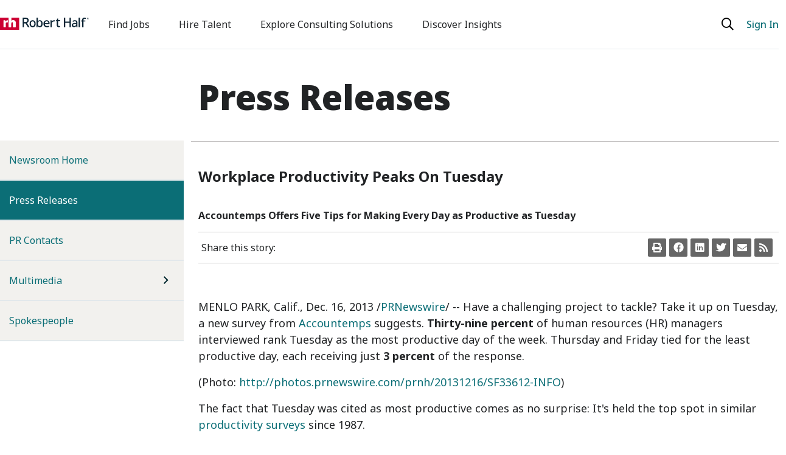

--- FILE ---
content_type: text/html; charset=UTF-8
request_url: https://press.roberthalf.com/2013-12-16-Workplace-Productivity-Peaks-On-Tuesday
body_size: 9393
content:
<!doctype html>
<html lang="en-US">
	<head>
<!-- begin spin_special_output(head_start) -->
<script type="text/javascript" src="js/jquery.js" wd_script_id="jquery.js" nonce="Zjg1ODdjNmQ4NTY0N2I3OTRkMTg3MTczZGVhMDJjOWE3MWFiMzYxYQ=="></script>
<style type="text/css" wd_script_id="featureboxes_style" nonce="Zjg1ODdjNmQ4NTY0N2I3OTRkMTg3MTczZGVhMDJjOWE3MWFiMzYxYQ==">
		.wd_featurebox_icon {
			display: inline;
		}
		.wd_featurebox_icon img {
			vertical-align: middle;
		}
		div.wd_featurebox_group div.wd_tabs_wrapper {
			border: none;
			border-bottom: 1px solid #E1E1E1;
			padding: 0 0 5px 0;
		}
		div.wd_featurebox_group div.wd_featurebox {
			border: none;
			padding: 8px 0 0 0;
		}
		div.wd_featurebox_group li.wd_tab {
			float: none;
			color: #666666;
		}
		div.wd_featurebox_group li.wd_tab-active {
			border: none;
			background-color: transparent;
			color: #000000;
			font-weight: bold;
		}
		div.wd_featurebox_group li.wd_tab-inactive {
			cursor: auto;
		}
	</style>
<script type="text/javascript" wd_script_id="view_printable_script" nonce="Zjg1ODdjNmQ4NTY0N2I3OTRkMTg3MTczZGVhMDJjOWE3MWFiMzYxYQ==">
	function view_printable() {
		var loc = window.location;
		var sep = (loc.search == "") ? "?" : "&";
		var url = loc.protocol+"//"+loc.host+loc.pathname+loc.search+sep+"printable"+loc.hash;
		window.open(url, "_blank", "");
	}
</script>
<link href="thirdparty/font-awesome/css/font-awesome.min.css" type="text/css" rel="stylesheet" wd_script_id="font-awesome.min.css">
<style type="text/css" wd_script_id="toolbar_style" nonce="Zjg1ODdjNmQ4NTY0N2I3OTRkMTg3MTczZGVhMDJjOWE3MWFiMzYxYQ==">
			div.wd_toolbar {
				border-top: 1px solid #cccccc;
				border-bottom: 1px solid #cccccc;
				margin: 15px 0px 15px 0px;
				padding: 5px;
				line-height: 1;
			}
			div.wd_toolbar-page {
				clear: both;
			}
			div.wd_toolbar ul.wd_tools {
				display: inline-block;
				width: 100%;
				margin: 0;
				padding: 5px 0;
			}
			div.wd_toolbar ul.wd_tools li.wd_tool {
				display: block;
				list-style-type: none;
				margin-right: 5px;
				padding: 0;
				float: right;
			}
			span.wd_tool_icon > a:link,
			span.wd_tool_icon > a:visited {
				border-radius: 2px;
				display: inline-block;
				width: 30px;
				height: 30px;
				box-sizing: border-box;
				margin: 0;
				padding: 7px;
				font-size: 16px;
				line-height: 1;
				text-align: center;
				color: #ffffff;
				background-color: #767676;
			} 
			span.wd_tool_icon > a:hover {
				color: #ffffff;
				background-color: #666666;
				text-decoration: none;
			}
			div.wd_toolbar ul.wd_tools li.wd_tool-addthis {
				float: left;
			}
		</style>
<script type="text/javascript" src="js/jquery-webdriver.js" wd_script_id="jquery-webdriver.js" nonce="Zjg1ODdjNmQ4NTY0N2I3OTRkMTg3MTczZGVhMDJjOWE3MWFiMzYxYQ=="></script>
<script type="text/javascript" src="js/webdriver.js" wd_script_id="webdriver.js" nonce="Zjg1ODdjNmQ4NTY0N2I3OTRkMTg3MTczZGVhMDJjOWE3MWFiMzYxYQ=="></script>
<script type="text/javascript" src="js/wd_resize.js" wd_script_id="wd_resize.js" nonce="Zjg1ODdjNmQ4NTY0N2I3OTRkMTg3MTczZGVhMDJjOWE3MWFiMzYxYQ=="></script>
<script type="text/javascript" wd_script_id="format_news_script" nonce="Zjg1ODdjNmQ4NTY0N2I3OTRkMTg3MTczZGVhMDJjOWE3MWFiMzYxYQ==">
(function($) {
	webDriver.formatNews = function() {
		var $news = $(this);
		var print_url = $news.attr("wd_print_url");
		$news.find("table").each(function() {
			var $table = $(this);
			var $parent = $table.parent();
			if ($parent.innerWidth() < $table.outerWidth()) {
				if ($parent.hasClass("wd_news_table")) {
					$parent.find(".fullscreen-button").show();
				} else {
					var $btn = $("<button>View News Release Full Screen</button>")
						.addClass("fullscreen-button")
						.on("click", function() {
							if (print_url)
								window.open(print_url, "_blank", "");
							else
								view_printable();
						})
					;

					var $div = $("<div></div>)")
						.addClass("wd_news_table")
						.css("overflow-x", "auto")
						.append($btn)
					;

					$table.replaceWith($div);
					$div.append($table);
				}
			} else {
				if ($parent.hasClass("wd_news_table"))
					$parent.find(".fullscreen-button").hide();
			}
		});
	}
})(webDriver.jQuery);
</script>
<style type="text/css" wd_script_id="template detail:page:487 style" nonce="Zjg1ODdjNmQ4NTY0N2I3OTRkMTg3MTczZGVhMDJjOWE3MWFiMzYxYQ==">.wd_title {
	font-size: 1.3em;
	font-weight: bold;
}
.wd_subtitle {
	font-weight: bold;
}
table.wd_extimagetable {
	border-style: none; 
	border-spacing:0px;
	clear: right; 
	float: right; 
}
td.wd_extimagecell {
	text-align: right; 
	margin: 0px 0px 5px 5px;
	padding:0px;
}
td.wd_extimagecell img {
	padding-left:10px;
	padding-bottom:10px;
	border-style: none; 
}
blockquote.wd_pullquote {
	font-style: italic;
	width:200px;
	margin:0 0 20px 20px;
	line-height: 1.8em;
	float: right;
	clear: right;
}
blockquote.wd_pullquote:before {
	content: "“ ";
	font-size: xx-large;
}
blockquote.wd_pullquote:after {
	content: " ”";
	font-size: xx-large;
	float: right;
}
.fullscreen-button {
	border: 1px solid #d1d1d1;
	background: #e3e3e3 url(images/webdriver/view_full_screen_button_background.png) no-repeat;
	padding: 3px 3px 3px 30px;
	margin: 5px 0px 5px 0px;
	color: #727272;
	width: 220px;
	-moz-border-radius: 3px;
	border-radius: 3px;
	cursor: pointer;
}
.wd_contact {
	margin: 1em 0;
}
.wd_release_data {
	margin: 1em 0;
}
span.xn-person {
	padding-left: 3px;
}
.wd_caption {
	text-align: center;
	font-size: 0.72em;
	font-style: italic;
	margin: 1em 0 0 0;
}
</style>

<!-- end spin_special_output(head_start) -->

		<meta charset="utf-8">
		<meta name="viewport" content="width=device-width, initial-scale=1">
		<title>Workplace Productivity Peaks On Tuesday - Dec 16, 2013</title>
		
 <meta name="keywords" content="" />
 <meta name="description" content="Visit the Robert Half Media Room for the latest news and press releases from Robert Half in the United States." />
 <meta name="twitter:card" content="summary" />
 <meta name="twitter:title" content="Workplace Productivity Peaks On Tuesday" />
 <meta property="og:url" content="https://press.roberthalf.com/2013-12-16-Workplace-Productivity-Peaks-On-Tuesday" />
 <meta property="og:title" content="Workplace Productivity Peaks On Tuesday" />
 <meta name="image" property="og:image" content="https://press.roberthalf.com/image/Robert_Half_Logo-1200.jpg" />
 <meta name="twitter:image" content="https://press.roberthalf.com/image/Robert_Half_Logo-1200.jpg" />

		<link rel="icon" type="image/x-icon" href="favicon.png" />

		<link href="https://cdn.jsdelivr.net/npm/bootstrap@5.3.1/dist/css/bootstrap.min.css" rel="stylesheet" integrity="sha384-4bw+/aepP/YC94hEpVNVgiZdgIC5+VKNBQNGCHeKRQN+PtmoHDEXuppvnDJzQIu9" crossorigin="anonymous">

		<!-- Fonts -->
		<link rel="preconnect" href="https://fonts.googleapis.com">
		<link rel="preconnect" href="https://fonts.gstatic.com" crossorigin>
		<link href="https://fonts.googleapis.com/css2?family=Noto+Sans:ital,wght@0,100;0,200;0,300;0,400;0,500;0,600;0,700;0,800;0,900;1,100;1,200;1,300;1,400;1,500;1,600;1,700;1,800;1,900&display=swap" rel="stylesheet">

		<link href="thirdparty/font-awesome/css/font-awesome.min.css" type="text/css" rel="stylesheet" wd_script_id="font-awesome.min.css">
		<link href="thirdparty/font-awesome/css/all.min.css" type="text/css" rel="stylesheet" wd_script_id="font-awesome.min.css">
		<script type="text/javascript" src="thirdparty/font-awesome/v4-shims.min.js"></script>

		<!-- Client Styles -->
		<link rel="stylesheet" href="css/client_styles.css">

		<!-- <link rel="icon" href="favicon.ico" type="image/x-icon" /> -->

		
		<!-- MediaRoom Styles -->
		<link rel="stylesheet" href="css/jquery.fancybox.min.css">
		<link rel="stylesheet" href="css/wdmodal.css">
		<link rel="stylesheet" href="css/wdcontent.css">
		<link rel="alternate" href="https://press.roberthalf.com/news_releases?pagetemplate=rss" type="application/rss+xml" title="News Releases | Robert Half">
	
<!-- begin spin_special_output(head_end) -->
<link rel="canonical" href="https://press.roberthalf.com/2013-12-16-Workplace-Productivity-Peaks-On-Tuesday" />
<!-- end spin_special_output(head_end) -->
</head>
	
<body class="wd_pageid_487 wd_item_page wd_item_1772">
<a id="skip-nav" class="sr-only" href="#maincontent">Skip to main content</a>

<header class="container-fluid sticky-top px-0">  
	<nav class="navbar navbar-expand-lg bg-white px-0">
		<div class="container">
			<a class="navbar-brand" href="https://www.roberthalf.com"><img class="rh_branding-full" src="images/Robert_Half_logo_svg.svg" alt="Robert Half"><img class="rh_branding-monogram" src="images/RH_monogram_svg.svg" alt="Robert Half"></a>
			<button class="navbar-toggler" type="button" data-bs-toggle="collapse" data-bs-target="#navbarSupportedContent" aria-controls="navbarSupportedContent" aria-expanded="false" aria-label="Toggle navigation">
				<span class="navbar-toggler-icon"></span>
			</button>
			<div class="collapse navbar-collapse" id="navbarSupportedContent">
				<ul class="navbar-nav me-auto mb-2 mb-lg-0">
					<li class="nav-item">
						<a class="nav-link" aria-current="page" href="https://www.roberthalf.com/us/en/find-jobs">Find Jobs</a>
					</li>
					<li class="nav-item">
						<a class="nav-link" href="https://www.roberthalf.com/us/en/hire-talent">Hire Talent</a>
					</li>
					<li class="nav-item">
						<a class="nav-link" href="https://www.roberthalf.com/us/en/consulting">Explore Consulting Solutions</a>
					</li>
					<li class="nav-item">
						<a class="nav-link" href="https://www.roberthalf.com/us/en/insights">Discover Insights</a>
					</li>
				</ul>
				<button class="nav-buttons search" title="search"><a href="https://www.roberthalf.com/us/en/search"><i class="fa-regular fa-search" title="search">&nbsp;</i></a></button>
				<button class="nav-buttons sign-in" title="Sign in"><a href="https://online.roberthalf.com/s/login?c=US&d=en_US&language=en_US&redirect=false">Sign In</a></button>
			</div>
		</div>
	</nav>
</header>

<main id="maincontent">
		

	
	<div class="wd_content">
		<div class="container">
			<div class="row">
				<div class="col-12 col-md-6 col-lg-3 pb-2 wd_left-wrap">
					<ul class="navbar-nav flex-column">
<li class="nav-item "><a class="nav-link " href="https://press.roberthalf.com/newsroom-home" target="_self" >Newsroom Home</a></li>
<li class="nav-item  active"><a class="nav-link " href="https://press.roberthalf.com/news_releases" target="_self" >Press Releases<span class="sr-only">(current)</span></a></li>
<li class="nav-item "><a class="nav-link " href="https://press.roberthalf.com/contacts" target="_self" >PR Contacts</a></li>
<li class="nav-item dropdown"><a class="nav-link dropdown-toggle" href="https://press.roberthalf.com/multimedia" target="_self" id="navbarDropdown" role="button" data-toggle="dropdown" aria-haspopup="true" aria-expanded="false">Multimedia</a><i class="fa-light fa-angle-right">&nbsp;</i><div class="dropdown-menu wd_subnav" aria-labelledby="navbarDropdown">
<a class="dropdown-item" href="https://press.roberthalf.com/infographics" target="_self">Infographics</a>
</div>
</li>
<li class="nav-item "><a class="nav-link " href="https://press.roberthalf.com/spokespeople" target="_self" >Spokespeople</a></li>
</ul>
				</div>
				<div class="col-12 col-md-6 col-lg-9 pb-2">
					<div class="row">
												<h1 class="page_header">Press Releases</h1>
												<div class="wd_topfb_wrapper">
							<div class="wd_featureboxes_top wd_featureboxes-horizontal fr-view">
<div id="wd_featurebox-standard_3514" class="wd_featurebox_container wd_featurebox-standard"><div class="wd_featurebox_title">New Release Paragraph</div><div class="wd_featurebox"><p><span style="color: rgb(41, 43, 44); font-family: &quot;Futura BT W01 Book&quot;, OpenSansRegular, &quot;Open Sans Regular&quot;, sans-serif; font-size: 18px;">Read about our latest research, including results from our ongoing surveys of senior managers and workers, and company announcements.</span></p>
</div></div></div>
						</div>
						<div id="wd_printable_content" class="fr-view">
<div class="wd_newsfeed_releases-detail">
<div class="wd_title wd_language_left">Workplace Productivity Peaks On Tuesday</div>
<div class="wd_subtitle wd_language_left">Accountemps Offers Five Tips for Making Every Day as Productive as Tuesday</div>
<div class="wd_toolbar wd_toolbar-detail"><ul class="wd_tools"><li class="wd_tool wd_tool-print"><span class="wd_tool_icon"><a onclick="view_printable(); return false;" rel="nofollow" href="#print" title="print"><span class="fa fa-print"></span></a></span></li><li class="wd_tool wd_tool-socialshare_facebook"><span class="wd_tool_icon">
                    <a href="https://www.facebook.com/sharer/sharer.php?u=https%3A%2F%2Fpress.roberthalf.com%2Findex.php%3Fs%3D487%26item%3D1772" target="_blank" title="Facebook Share" style="background-color:#4267B2;">
                    <span class="fa fa-facebook"></span>
		    <span class="wd_sr-only wd_sr-only-focusable"></span>
                    </a>
                </span></li><li class="wd_tool wd_tool-socialshare_linkedin"><span class="wd_tool_icon">
                    <a href="https://www.linkedin.com/shareArticle?mini=true&url=https%3A%2F%2Fpress.roberthalf.com%2Findex.php%3Fs%3D487%26item%3D1772" target="_blank" title="Linkedin Share" style="background-color:#0077B5;">
                    <span class="fa fa-linkedin"></span>
		    <span class="wd_sr-only wd_sr-only-focusable"></span>
                    </a>
                </span></li><li class="wd_tool wd_tool-socialshare_twitter"><span class="wd_tool_icon">
                    <a href="https://twitter.com/share?url=https%3A%2F%2Fpress.roberthalf.com%2Findex.php%3Fs%3D487%26item%3D1772" target="_blank" title="Twitter Share" style="background-color:#000;">
                    <span class="fa fa-twitter"></span>
		    <span class="wd_sr-only wd_sr-only-focusable"></span>
                    </a>
                </span></li><li class="wd_tool wd_tool-email"><span class="wd_tool_icon"><a onclick="window.location.href = 'mailto:?subject=Workplace%20Productivity%20Peaks%20On%20Tuesday%20-%20Dec%2016%2C%202013&amp;body='+encodeURIComponent(window.location.href);return false;" href="#email" title="email"><span class="fa fa-envelope"></span></a></span></li><li class="wd_tool wd_tool-rss"><span class="wd_tool_icon"><a href="https://press.roberthalf.com/rss-feed?rsspage=487" title="rss"><span class="fa fa-rss"></span></a></span></li></ul></div>



			
		

			
		

<style type="text/css">
</style>

<div class="wd_body wd_news_body fr-view" wd_resize="formatNews" wd_print_url="https://press.roberthalf.com/2013-12-16-Workplace-Productivity-Peaks-On-Tuesday?printable=1"><style type="text/css">/* Style Definitions */
span.prnews_span
{
font-size:8pt;
font-family:"Arial";
color:black;
}
a.prnews_a
{
color:blue;
}
li.prnews_li
{
font-size:8pt;
font-family:"Arial";
color:black;
}
p.prnews_p
{
font-size:0.62em;
font-family:"Arial";
color:black;
margin:0in;
}
.prngen5{
BORDER-BOTTOM:black 1pt solid; TEXT-ALIGN: RIGHT; BORDER-LEFT:1pt; PADDING-LEFT:0.50em; PADDING-RIGHT:0.50em; VERTICAL-ALIGN: BOTTOM; BORDER-TOP:1pt; BORDER-RIGHT:black 1pt solid
}
.prngen4{
BORDER-BOTTOM:black 1pt solid; BORDER-LEFT:black 1pt solid; PADDING-LEFT:0.50em; PADDING-RIGHT:0.50em; VERTICAL-ALIGN: BOTTOM; BORDER-TOP:1pt; BORDER-RIGHT:black 1pt solid
}
.prnsbls{
BORDER-LEFT:black 1pt solid
}
.prntblns{
BORDER-BOTTOM: 1pt; BORDER-LEFT: 1pt; BORDER-COLLAPSE: collapse; BORDER-TOP: 1pt; BORDER-RIGHT: 1pt
}
.prntar{
TEXT-ALIGN: RIGHT
}
.prnvab{
VERTICAL-ALIGN: BOTTOM
}
.prnrbrs{
BORDER-RIGHT:black 1pt solid
}
.prnpl6{
PADDING-LEFT:0.50em
}
.prnsbt1{
BORDER-TOP:1pt
}
.prnsbts{
BORDER-TOP:black 1pt solid
}
.prnpr6{
PADDING-RIGHT:0.50em
}
.prnsbbs{
BORDER-BOTTOM:black 1pt solid
}
.prnpr10{
PADDING-RIGHT:0.83em
}
.prnsbl1{
BORDER-LEFT:1pt
}
</style>
<p>&nbsp;</p>

<p><span class="xn-location">MENLO PARK, Calif.</span>, <span class="xn-chron">Dec. 16, 2013</span> /<a href="http://www.prnewswire.com/" target="_blank">PRNewswire</a>/ --&nbsp;Have a challenging project to tackle? Take it up on Tuesday, a new survey from <a href="http://www.roberthalf.com/accountemps/about-us?utm_campaign=Press_Release&amp;utm_medium=Link&amp;utm_source=Press_Release" rel="nofollow" target="_blank">Accountemps</a> suggests. <b>Thirty-nine percent </b>of human resources (HR) managers interviewed rank Tuesday as the most productive day of the week. Thursday and Friday tied for the least productive day, each receiving just <b>3 percent</b> of the response.</p>

<p>(Photo: <a href="http://photos.prnewswire.com/prnh/20131216/SF33612-INFO" rel="nofollow" target="_blank">http://photos.prnewswire.com/prnh/20131216/SF33612-INFO</a>)</p>

<p>The fact that Tuesday was cited as most productive comes as no surprise: It&#39;s held the top spot in similar <a href="http://accountemps.rhi.mediaroom.com/tuesday?utm_campaign=Press_Release&amp;utm_medium=Link&amp;utm_source=Press_Release" rel="nofollow" target="_blank">productivity surveys</a> since 1987.</p>

<p>The most recent survey was developed by Accountemps, the world&#39;s first and largest specialized staffing service for temporary accounting, finance and bookkeeping professionals. It was conducted by an independent research firm and is based on interviews with more than 300 HR managers at U.S. companies with 20 or more employees.</p>

<p>HR managers were asked, &quot;<b>In your opinion, on which day of the week are employees generally most productive?</b>&quot; Their responses:</p>

<div>
<table border="1" cellpadding="0" cellspacing="0" class="prntblns">
	<tbody>
		<tr>
			<td class="prnsbbs prnsbls prnpl6 prnpr6 prnvab prnsbts prnrbrs">
			<p class="prnews_p"><span class="prnews_span">Monday</span></p>
			</td>
			<td class="prnsbbs prntar prnsbl1 prnpl6 prnpr6 prnvab prnsbts prnrbrs">
			<p class="prnews_p"><span class="prnews_span">24%</span></p>
			</td>
		</tr>
		<tr>
			<td class="prngen4">
			<p class="prnews_p"><span class="prnews_span"><b>Tuesday</b></span></p>
			</td>
			<td class="prngen5">
			<p class="prnews_p"><span class="prnews_span"><b>39%</b></span></p>
			</td>
		</tr>
		<tr>
			<td class="prngen4">
			<p class="prnews_p"><span class="prnews_span">Wednesday</span></p>
			</td>
			<td class="prngen5">
			<p class="prnews_p"><span class="prnews_span">14%</span></p>
			</td>
		</tr>
		<tr>
			<td class="prngen4">
			<p class="prnews_p"><span class="prnews_span">Thursday</span></p>
			</td>
			<td class="prngen5">
			<p class="prnews_p"><span class="prnews_span">3%</span></p>
			</td>
		</tr>
		<tr>
			<td class="prngen4">
			<p class="prnews_p"><span class="prnews_span">Friday </span></p>
			</td>
			<td class="prngen5">
			<p class="prnews_p"><span class="prnews_span">3%</span></p>
			</td>
		</tr>
		<tr>
			<td class="prngen4">
			<p class="prnews_p"><span class="prnews_span">No particular day</span></p>
			</td>
			<td class="prngen5">
			<p class="prnews_p"><span class="prnews_span">14%</span></p>
			</td>
		</tr>
		<tr>
			<td class="prngen4">
			<p class="prnews_p"><span class="prnews_span">Don&#39;t know</span></p>
			</td>
			<td class="prngen5">
			<p class="prnews_p"><span class="prnews_span"><u>3%</u></span></p>
			</td>
		</tr>
		<tr>
			<td class="prnsbbs prntar prnsbls prnpl6 prnpr10 prnvab prnsbt1 prnrbrs">&nbsp;</td>
			<td class="prngen5">
			<p class="prnews_p"><span class="prnews_span">100%</span></p>
			</td>
		</tr>
	</tbody>
</table>
</div>

<p>View the <a href="http://accountemps.rhi.mediaroom.com/file.php/1578/Accountemps_Productivity_Final_web.jpg?utm_campaign=Press_Release&amp;utm_medium=Link&amp;utm_source=Press_Release" rel="nofollow" target="_blank">research highlights</a> and other historical productivity statistics.</p>

<p>&quot;Many workers spend Monday catching up from the previous week and planning the one ahead,&quot; said <span class="xn-person">Max Messmer</span>, chairman of Accountemps and author of <i>Managing Your Career For Dummies</i><sup>&reg;</sup> (John Wiley &amp; Sons, Inc.). &quot;On Tuesday, employees may begin to have time to focus on individual tasks and become more productive. The goal should be to maintain the positive momentum established on Tuesday throughout the week.&quot;</p>

<p>Accountemps offers the following five <a href="http://blog.accountemps.com/15-tips-for-boosting-your-productivity?utm_campaign=Press_Release&amp;utm_medium=Link&amp;utm_source=Press_Release" rel="nofollow" target="_blank">tips to increase productivity</a> and make every day like Tuesday:</p>

<ol type="1">
	<li><b>Axe the excess. </b>Start by creating your to-do list for the day. Then, cut it in half, focusing on your top priorities. Too often workers overestimate what they can accomplish and become frustrated by their lack of progress. A shorter, more realistic list that leaves room for unexpected projects and setbacks will help you become more productive.</li>
	<li><b>Aim for quality, not quantity. </b>In theory, multitasking seems like a good way to increase productivity. But it often leads to oversights and errors. Repeatedly switching from one project to another also slows you down. Do your best to focus on one item at a time.</li>
	<li><b>Know your prime time. </b>Tackle critical or challenging assignments <a href="http://accountemps.rhi.mediaroom.com/least_productive?utm_campaign=Press_Release&amp;utm_medium=Link&amp;utm_source=Press_Release" rel="nofollow" target="_blank">during the time of day</a> when you&#39;re most productive. Handle less-pressing tasks, like online research, when your energy level starts to wane.</li>
	<li><b>Dodge derailers. </b>When working on important assignments, you can increase productivity by turning off mobile devices and signing out of email and social media. That allows you to give full attention to the task at hand. Prevent interruptions by politely informing your colleagues you don&#39;t want to be disturbed.</li>
	<li><b>Explore apps.</b> Consider taking advantage of the wide selection of software that is specifically designed to increase productivity. Digital calendars, task management apps and other time-saving programs can help you keep track of projects, meet deadlines and be more productive.</li>
</ol>

<p><b>About Accountemps </b><br />
Accountemps, a <span class="xn-person">Robert Half</span> company, is the world&#39;s first and largest specialized staffing service for temporary accounting, finance and bookkeeping professionals. The staffing firm has more than 345 offices worldwide. More resources, including online job search services and the <a href="http://blog.accountemps.com/?utm_campaign=Press_Release&amp;utm_medium=Link&amp;utm_source=Press_Release" rel="nofollow" target="_blank">Accountemps blog</a>, can be found at <a href="http://www.accountemps.com/?utm_campaign=Press_Release&amp;utm_medium=Link&amp;utm_source=Press_Release" rel="nofollow" target="_blank"><b>accountemps.com</b></a>.</p>

<p>SOURCE Accountemps</p>
</div>

<div class="wd_contact">For further information: Abby Welch, (650) 234-6289, abby.welch@accountemps.com</div>



<!-- ITEMDATE: 2013-12-16 08:11:00 EST -->

</div>
</div>					</div>

					
					
					
					
					
				</div>
			</div>
		</div>
	</div>

</main>

<footer class="container-fluid px-0">
	<div class="upper-footer">
		<div class="container">
			<div class="row">
				<div class="col-12 col-md-6 col-lg-3">
					<h2>Services</h2>
					<ul>
						<li><a href="https://www.roberthalf.com/us/en/jobs">Browse Jobs</a></li>
						<li><a href="https://www.roberthalf.com/us/en/hire-talent/flexible-staffing">Contract Talent</a></li>
						<li><a href="https://www.roberthalf.com/us/en/hire-talent/full-time-staffing">Permanent Talent</a></li>
						<li><a href="https://www.roberthalf.com/us/en/consulting">Consulting Solutions</a></li>
					</ul>
				</div>
				<div class="col-12 col-md-6 col-lg-3">
					<h2>Areas of Expertise</h2>
					<ul>
						<li><a href="https://www.roberthalf.com/us/en/accounting-finance">Finance & Accounting</a></li>
						<li><a href="https://www.roberthalf.com/us/en/tech-it">Technology</a></li>
						<li><a href="https://www.roberthalf.com/us/en/marketing-creative">Marketing & Creative</a></li>
						<li><a href="https://www.roberthalf.com/us/en/administrative">Administrative & Customer Support</a></li>
						<li><a href="https://www.roberthalf.com/us/en/legal">Legal</a></li>
					</ul>
				</div>
				<div class="col-12 col-md-6 col-lg-3">
					<h2>Resources & Tools</h2>
					<ul>
						<li><a href="https://www.roberthalf.com/us/en/insights">Discover Insights</a></li>
						<li><a href="https://www.roberthalf.com/us/en/pay">Invoice</a></li>
						<li><a href="https://www.roberthalf.com/us/en/job-details-all">Job directory</a></li>
						<li><a href="https://www.roberthalf.com/us/en/insights/salary-guide">Salary Guide</a></li>
						<li><a href="https://www.roberthalf.com/us/en/login">Time Reports</a></li>
						<li><a href="https://www.roberthalf.com/us/en/contact">Contact us</a></li>
					</ul>
				</div>
				<div class="col-12 col-md-6 col-lg-3">
					<h2>About</h2>
					<ul>
						<li><a href="https://www.roberthalf.com/us/en/about/about-robert-half">About Robert Half</a></li>
						<li><a href="https://www.roberthalf.com/us/en/about/leadership">Leadership</a></li>
						<li><a href="https://careers.roberthalf.com/global/en/home">Careers With Us</a></li>
						<li><a href="https://www.roberthalf.com/us/en/locations">Locations</a></li>
						<li><a href="https://www.roberthalf.com/us/en/about/investor-center">Investor Center</a></li>
						<li><a href="https://press.roberthalf.com/">Press</a></li>
						<li><a href="https://www.roberthalf.com/us/en/about/our-company/brands">Our Brands</a></li>
						<li><a href="https://www.roberthalf.com/us/en/about/supplier-relations">Supplier Relations</a></li>
					</ul>
				</div>
			</div>
		</div>
	</div>
	<div class="lower-footer">
		<div class="container">
			<div class="row">
				<div class="col-12">
					<!-- <a href="https://www.roberthalf.com/"><img class="footer-logo" src="images/RH_Squircle_160_svg.svg" alt="Robert Half Logo"></a> -->
				</div>
				<div class="col-12 social-media-links">
					<ul>
						<li><a href="https://www.facebook.com/pages/Robert-Half/18244418191392"><i class="fa-brands fa-facebook" title="Facebook">&nbsp;</i></a></li>
						<li><a href="https://www.linkedin.com/company/robert-half-international"><i class="fa-brands fa-linkedin" title="LinkedIn">&nbsp;</i></a></li>
						<li><a href="https://twitter.com/roberthalf"><i class="fa-brands fa-twitter" title="Twitter">&nbsp;</i></a></li>
						<li><a href="https://www.youtube.com/roberthalfna"><i class="fa-brands fa-youtube" title="YouTube">&nbsp;</i></a></li>
						<li><a href="https://www.instagram.com/roberthalf/"><i class="fa-brands fa-instagram" title="Instagram">&nbsp;</i></a></li>
					</ul>
				</div>
				<div class="col-12 col-lg-7 col-xl-9 legal-links">
					<ul>
						<li><a href="https://www.roberthalf.com/us/en/fraud-alert">Fraud Alert</a></li>
						<li><a href="https://www.roberthalf.com/us/en/government-notice">Government Notice</a></li>
						<li><a href="https://www.roberthalf.com/us/en/privacy">Privacy Policy</a></li>
						<li><a href="https://www.roberthalf.com/us/en/terms">Terms of Use</a></li>
					</ul>
				</div>
				<div class="col-12 col-lg-7 col-xl-9 contact-info">
					<p>© 2026 Robert Half Inc.
					<br>
					<a href="https://www.roberthalf.com/us/en/equal-opportunity-employer">An Equal Opportunity Employer</a>
					<br>
					<a href="https://www.roberthalf.com/us/en/equal-opportunity-employer">M/F/Disability/Veterans</a></p>
					<p>Do Not Sell or Share My Personal Information</p>
				</div>
			</div>
		</div>
	</div>
</footer>

	<button class="back-to-top" title="Back to Top"><i class="fa-regular fa-chevron-up">&nbsp;</i><span>Top</span></button>

	<script src="https://cdn.jsdelivr.net/npm/bootstrap@5.3.1/dist/js/bootstrap.bundle.min.js" integrity="sha384-HwwvtgBNo3bZJJLYd8oVXjrBZt8cqVSpeBNS5n7C8IVInixGAoxmnlMuBnhbgrkm" crossorigin="anonymous"></script>
	<script src="https://cdn.jsdelivr.net/npm/@popperjs/core@2.11.8/dist/umd/popper.min.js" integrity="sha384-I7E8VVD/ismYTF4hNIPjVp/Zjvgyol6VFvRkX/vR+Vc4jQkC+hVqc2pM8ODewa9r" crossorigin="anonymous"></script>
	<script src="https://cdn.jsdelivr.net/npm/bootstrap@5.3.1/dist/js/bootstrap.min.js" integrity="sha384-Rx+T1VzGupg4BHQYs2gCW9It+akI2MM/mndMCy36UVfodzcJcF0GGLxZIzObiEfa" crossorigin="anonymous"></script>

	<!-- MediaRoom Scripts -->
	<script src="js/jquery.min.js"></script>
	<script src="js/jquery.fancybox.min.js"></script>
	<script src="js/wdscripts.js"></script>

	<!-- Newsfeed Release Detail Toolbar -->
			<script>
			jQuery('.wd_toolbar').prepend('<div class="wd_toolbar-prompt">Share this story: </div>');
			jQuery('.wd_toolbar').addClass('wd_has-prompt');
		</script>
	
	<!-- PR Contacts -->
	
	<script type="text/javascript">
	$(function($) {
	$(document).ready(function() {
		// Media License Agreement
		jQuery('.wd_downloadprompt').click(function(e) {
			e.preventDefault();

			var iframe_url = 'https://press.roberthalf.com/index.php?s=20320';
			if(iframe_url.indexOf('?') > 0) {
				iframe_url += '&pagetemplate=iframe_modal';
			} else {
				iframe_url += '?pagetemplate=iframe_modal';
			}
			var download_url = $(this).attr('href');
			iframe_url += '&data=' + download_url;

			jQuery.fancybox.open({
				src : iframe_url,
				type: 'iframe',
				toolbar : false,
				smallBtn : true,
				iframe : {
					css : {
						width : '900px'
					}
				}
			})
			
		});

			});
});
</script>

<script>
	var assetDocumentLink = jQuery('.wd_pageid_34137 .wd_assets_container .wd_assets:first-child .wd_documents-detail .detail_header a').attr('href');
	var assetDocumentLinkText = jQuery('.wd_pageid_34137 .wd_assets_container .wd_documents-detail .detail_header a').text();
	if(assetDocumentLink) {
		jQuery('.wd_stories-detail > div.wd_title').append('<span class="wd_title_download_link"><a href="'+assetDocumentLink+'">'+assetDocumentLinkText+'<i class="fa fa-arrow-down"></i></a></span>');
		jQuery('.wd_pageid_34137 .wd_assets_container').css('display', 'none');
	}

	// jQuery(document).ready(function() {
	// 	setTimeout(() => {
	// 		jQuery(".wd_pageid_20290 .wd_featureboxes_middle .wd_featurebox .wd_featurebox_image").html('<a href="audio" target="_self"><img src="/rh-us/image/Default_Audio.jpg" border="0" alt="" title=""></a>');
	// 	}, 200);
	// });


	// Video download text
	var videoDownloadText = $('.wd_videos .wd_item_list .wd_item .wd_video_link_list_wrapper');
	jQuery('.wd_videos .wd_item_list .wd_item').each(function(ind) {
		$(this).prepend(videoDownloadText[ind]);
	});
	
	jQuery('.wd_videos .wd_item_list .wd_item .wd_video_link_list_wrapper li a').append('<i class="fa fa-arrow-down"></i>');
	jQuery('.wd_videos-detail .wd_video_link_list_wrapper li a').append('<i class="fa fa-arrow-down"></i>');

</script>


<!-- begin spin_special_output(body_end) -->
<script wd_script_id="piwik_tracking_code"></script>
<!-- Piwik Tracking Code -->
<script type="text/javascript">
  var _paq = _paq || [];

  _paq.push(["setCustomVariable", 4, "News Release Feed ID", "201312160811PR_NEWS_USPR_____SF33612", "page"]);

  _paq.push(["setCustomVariable", 1, "Content Type", "News Releases Feed", "page"]);

  _paq.push(["setCustomVariable", 3, "Navigation Page", "Press Releases", "page"]);

  _paq.push(["trackPageView"]);
  _paq.push(["enableLinkTracking"]);
  (function() {
    var u="//stats.drivetheweb.com/";
    _paq.push(["setTrackerUrl", u+"piwik.php"]);
    _paq.push(["setSiteId", 4290]);
    var d=document, g=d.createElement("script"), s=d.getElementsByTagName("script")[0];
    g.type="text/javascript"; g.async=true; g.defer=true; g.src=u+"piwik.js"; s.parentNode.insertBefore(g,s);
  })();
</script>
<noscript>
	<img src="https://stats.drivetheweb.com/piwik.php?idsite=4290&rec=1" style="border:0" alt="" />
</noscript>
<!-- End Piwik Tracking Code -->
		
<!-- end spin_special_output(body_end) -->
<script>(function(){function c(){var b=a.contentDocument||a.contentWindow.document;if(b){var d=b.createElement('script');d.innerHTML="window.__CF$cv$params={r:'9c51962dac1f8a31',t:'MTc2OTYxNDgwOS4wMDAwMDA='};var a=document.createElement('script');a.nonce='';a.src='/cdn-cgi/challenge-platform/scripts/jsd/main.js';document.getElementsByTagName('head')[0].appendChild(a);";b.getElementsByTagName('head')[0].appendChild(d)}}if(document.body){var a=document.createElement('iframe');a.height=1;a.width=1;a.style.position='absolute';a.style.top=0;a.style.left=0;a.style.border='none';a.style.visibility='hidden';document.body.appendChild(a);if('loading'!==document.readyState)c();else if(window.addEventListener)document.addEventListener('DOMContentLoaded',c);else{var e=document.onreadystatechange||function(){};document.onreadystatechange=function(b){e(b);'loading'!==document.readyState&&(document.onreadystatechange=e,c())}}}})();</script></body>
</html>

--- FILE ---
content_type: text/css
request_url: https://press.roberthalf.com/css/client_styles.css
body_size: 2073
content:
body {
	position: relative;
	display: flex;
	flex-direction: column;
	align-items: center;
	width: 100%;
	font-family: "Noto Sans", sans-serif;
	font-size: 16px;
	font-weight: 400;
	line-height: 24px;
	background: #fff;
	color: #212325;
	margin: 0;
	overflow: auto;
	overflow-x: hidden;
}

/* Typography */
h1 {
	font-family: "Noto Sans Display Light", "Noto Sans Light", OpenSansLight, "Open Sans Light", "Noto Sans", sans-serif;
	font-size: 56px;
	font-weight: 300;
	line-height: 1.2;
	color: #212325;
}
@media screen and (min-width: 768px){
	h1 {
		font-size: 42px;
	}
}
@media screen and (min-width: 1024px){
	h1 {
		font-size: 56px;
	}
}
@media screen and (min-width: 768px){
	h1 {
		line-height: 50.4000020027px;
	}
}
@media screen and (min-width: 1024px){
	h1 {
		line-height: 67.2000026703px;
	}
}
@media screen and (min-width: 768px){
	h1 {
		letter-spacing: normal;
	}
}
@media screen and (min-width: 1024px){
	h1 {
		letter-spacing: normal;
	}
}
h2 {
	font-family: "Noto Sans Display Light", "Noto Sans Light", OpenSansLight, "Open Sans Light", "Noto Sans", sans-serif;
	font-size: 56px;
	font-weight: 300;
	line-height: 1.2;
	color: #212325;
}
@media screen and (min-width: 768px){
	h2 {
		font-size: 34px;
	}
}
@media screen and (min-width: 1024px){
	h2 {
		font-size: 42px;
	}
}
@media screen and (min-width: 768px){
	h2 {
		line-height: 40.8000016212px;
	}
}
@media screen and (min-width: 1024px){
	h2 {
		line-height: 50.4000020027px;
	}
}
@media screen and (min-width: 768px){
	h2 {
		letter-spacing: normal;
	}
}
@media screen and (min-width: 1024px){
	h2 {
		letter-spacing: normal;
	}
}
h3 {
	font-family: "Noto Sans Display Light", "Noto Sans Light", OpenSansLight, "Open Sans Light", "Noto Sans", sans-serif;
	font-size: 28px;
	letter-spacing: normal;
	line-height: 1.2;
	font-weight: 300;
	color: #212325;
}
@media screen and (min-width: 768px){
	h3 {
		font-size: 28px;
	}
}
@media screen and (min-width: 1024px){
	h3 {
		font-size: 34px;
	}
}
@media screen and (min-width: 768px){
	h3 {
		line-height: 33.6000013351px;
	}
}
@media screen and (min-width: 1024px){
	h3 {
		line-height: 40.8000016212px;
	}
}
@media screen and (min-width: 768px){
	h3 {
		letter-spacing: normal;
	}
}
@media screen and (min-width: 1024px){
	h3 {
		letter-spacing: normal;
	}
}
h4 {
	font-family: "Noto Sans SemiBold", OpenSansSemiBold, "Open Sans SemiBold", "Noto Sans", sans-serif !important;
	font-size: 22px;
	line-height: 1.2;
	color: #212325;
}
@media screen and (min-width: 768px){
	h4 {
		font-size: 22px;
	}
}
@media screen and (min-width: 1024px){
	h4 {
		font-size: 28px;
	}
}
@media screen and (min-width: 768px){
	h4 {
		line-height: 26.400001049px;
	}
}
@media screen and (min-width: 1024px){
	h4 {
		line-height: 33.6000013351px;
	}
}
@media screen and (min-width: 768px){
	h4 {
		letter-spacing: normal;
	}
}
@media screen and (min-width: 1024px){
	h4 {
		letter-spacing: normal;
	}
}
h5 {
	font-family:"Noto Sans SemiBold", OpenSansSemiBold, "Open Sans SemiBold", "Noto Sans", sans-serif;
	font-size: 18px;
	line-height:1.25;
	color:#212325;
}
@media screen and (min-width: 768px){
	h5 {
		font-size: 18px;
	}
}
@media screen and (min-width: 1024px){
	h5 {
		font-size: 22px;
	}
}
@media screen and (min-width: 768px){
	h5 {
		line-height: 22.5px;
	}
}
@media screen and (min-width: 1024px){
	h5 {
		line-height: 27.5px;
	}
}
@media screen and (min-width: 768px){
	h5 {
		letter-spacing: normal;
	}
}
@media screen and (min-width: 1024px){
	h5 {
		letter-spacing: normal;
	}
}
h6 {
	font-family:"Noto Sans SemiBold", OpenSansSemiBold, "Open Sans SemiBold", "Noto Sans", sans-serif;
	font-size: 12px;
	line-height: 1.2;
	letter-spacing: 0.48px;
	text-transform: uppercase;
	color:#212325;
}
@media screen and (min-width: 768px){
	h6 {
		font-size: 14px;
	}
}
@media screen and (min-width: 1024px){
	h6 {
		font-size: 14px;
	}
}
@media screen and (min-width: 768px){
	h6 {
		line-height: 16.8000006676px;
	}
}
@media screen and (min-width: 1024px){
	h6 {
		line-height: 16.8000006676px;
	}
}
@media screen and (min-width: 768px){
	h6 {
		letter-spacing: 0.56px;
	}
}
@media screen and (min-width: 1024px){
	h6 {
		letter-spacing: 0.56px;
	}
}

p {
	font-family: "Noto Sans Regular", OpenSansRegular, "Open Sans Regular", "Noto Sans", sans-serif;
	font-size: 16px;
	line-height:1.5;
}
@media screen and (min-width: 768px){
	p {
		font-size: 16px;
	}
}
@media screen and (min-width: 1024px){
	p {
		font-size: 18px;
	}
}
@media screen and (min-width: 768px){
	p {
		line-height: 24px;
	}
}
@media screen and (min-width: 1024px){
	p {
		line-height: 27px;
	}
}
@media screen and (min-width: 768px){
	p {
		letter-spacing: normal;
	}
}
@media screen and (min-width: 1024px){
	p {
		letter-spacing: normal;
	}
}

a {
	position: relative;
	color: #0b6e76;
	text-decoration-color: #0b6e76;
	text-underline-offset: 4px;
	text-decoration: none;
	font-weight: inherit;
	cursor: pointer;
}
a:after {
	content: "";
	position: absolute;
	left: 50%;
	right: 0;
	bottom: 0;
	width: 0;
	border: 1px solid #0B6E76;
	opacity: 0;
	transition: all 0.15s ease-in 0s;
	margin: 0 auto 1px;
}
a:hover:after {
	left: 0;
	opacity: 1;
  	width: 100%;
}
a:focus {
	outline: 0px;
	border: 1px solid #0b6e76;
	border-radius: 2px;
	box-shadow: rgb(87, 184, 217) 0px 0px 0px 1px;
}
img {
	width: auto;
	max-width: 100%;
	height: auto;
}

ul {}
ol {}

ul li {}
ol li {}

strong, b {
	font-family:"Noto Sans SemiBold", OpenSansSemiBold, "Open Sans SemiBold", "Noto Sans", sans-serif;
}
em, i {
	font-family:"Noto Sans Italic", OpenSansItalic, "Open Sans Italic", "Noto Sans", sans-serif;
}
i.fa,
i.fa-regular {
	font-family: "Font Awesome 5 Pro";
	font-style: normal;
}
i.fa-brands {
	font-family: "Font Awesome 5 Brands";
	font-style: normal;
}
sub, sup {
	font-size: .7em;
}

/* Nav */
header {
	border-bottom: 1px solid rgb(226, 232, 235);
}
nav.navbar {
	align-content: center;
	padding: 20px 0;
}
nav.navbar a:hover:after {
	display: none;
}
nav.navbar a.navbar-brand {
	padding-bottom: 10px;
}
nav.navbar ul.navbar-nav a.nav-link {
	color: #212325;
	padding-right: 40px;
}
nav.navbar ul.navbar-nav a.nav-link:hover {
	text-decoration: underline;
}
button.nav-buttons {
	background: transparent;
	border: none;
	color: #212325;
}
button.nav-buttons a {
	color: #0b6e76;
}
span.nav-search {
	position: relative;
}
span.nav-search:before {
	content: "\f002";
	font-family: "Font Awesome 5 Pro";
	font-size: 20px;
}
a.navbar-brand {
	margin-right: 24px;
}

/* Nav Buttons */
button.nav-buttons {
	font-weight: 500;
	line-height: 1;
	padding: 0;
}
button.nav-buttons a {
	text-decoration: none;
}
button.nav-buttons.search a {
	font-size: 20px;
	color: #000;
}
button.nav-buttons.sign-in {
	margin-left: 16px;
}
button.nav-buttons.sign-in a:after {
	display: block;
}

/* Left Nav */
div.wd_left-wrap ul.navbar-nav {
	list-style: none;
	margin: 0;
	padding: 0;
}
div.wd_left-wrap li.nav-item {
	background-color: #F2F1EE;
	border-bottom: 2px solid #E2E8EB;
}
div.wd_left-wrap li.nav-item.dropdown {
	position: relative;
}
div.wd_left-wrap li.nav-item.active,
div.wd_left-wrap li.nav-item:hover,
div.wd_left-wrap div.wd_subnav a.dropdown-item:hover {
	background-color: #0b6e76;
}
div.wd_left-wrap li.nav-item:hover i.fa-light {
/*	background-color: #02282E;*/
	color: #fff;
}
div.wd_left-wrap li.nav-item.active a,
div.wd_left-wrap li.nav-item:hover a,
div.wd_left-wrap div.wd_subnav a.dropdown-item:hover {
	color: #fff;
}
div.wd_left-wrap li.nav-item:hover a:after,
div.wd_left-wrap div.wd_subnav a.dropdown-item:hover:after {
	display: none;
}
div.wd_left-wrap li.nav-item:focus a,
div.wd_left-wrap div.wd_subnav a.dropdown-item:focus {
	
}
div.wd_left-wrap li a.nav-link,
div.wd_left-wrap div.wd_subnav a.dropdown-item {
	position: relative;
	font-size: 16px;
	line-height: 24px;
	font-weight: 400;
	text-decoration: none;
	color: #0b6e76;
	padding: 20px 15px;
}
div.wd_left-wrap .dropdown-toggle:after {
	display: none;
}
div.wd_left-wrap i.fa-light {
	position: absolute;
	top: 0;
	right: 0;
	font-family: "Font Awesome 5 Pro";
	font-size: 20px;
	font-style: normal;
	color: #02282E;
	width: 65px;
	height: 64px;
	padding: 20px 0;
/*	background-color: #02282E;*/
}
div.wd_left-wrap i.fa-light:before {
	position: absolute;
	right: 25px;
}
div.wd_left-wrap i.fa-light.wd_active:before {
	content: "\f078";
	font-size: 16px;	
	right: 20px;
}
div.wd_left-wrap div.wd_subnav {
	background-color: #F2F1EE;
	border-color: #F2F1EE;
	border-radius: 0;
}
div.wd_left-wrap div.wd_subnav a.dropdown-item {
	width: 100%;
	padding: 20px 45px;
}
div.wd_left-wrap div.wd_subnav a.dropdown-item.active {
	background-color: #F2F1EE;
	border-color: #F2F1EE;
	color: #0b6e76;
}

main {
	flex: 1 1 auto;
	clear: both;
}
/* Footer */
footer {
	font-family: "Noto Sans Regular", OpenSansRegular, "Open Sans Regular", "Noto Sans", sans-serif;
	font-size: 16px;
	line-height: 1.125;
	font-weight: 400;
	color: #fff;
	padding: 0;
	clear: both;
}
footer .upper-footer h2 {
	font-family: "Noto Sans SemiBold", OpenSansSemiBold, "Open Sans SemiBold", "Noto Sans", sans-serif;
	font-size: 18px;
	font-weight: 400;
	line-height: 27.5px;
	color: #fff;
	margin: 0 0 26px 0;
}
footer a {
	text-decoration: none;
	color: #fff;
}
footer a:hover {
	text-decoration: underline;
	color: #fff;
}
footer div.upper-footer {
	background-color: rgb(39, 50, 58);
	padding: 56px 0;
}
footer ul {
	list-style: none;
}
footer div.upper-footer ul {
	margin: 24px 0 0 0;
	padding: 0;
}
footer div.upper-footer ul li {
	margin: 0 0 24px 0;
}
footer div.lower-footer {
	background-color: rgb(55, 58, 62);
	padding: 56px 0;
}
footer div.lower-footer img.footer-logo {
	width: 64px;
	margin: 0 0 32px 0;
}
footer div.lower-footer a:hover {
	color: #fff;
}
footer div.lower-footer div.social-media-links a:hover {
	text-decoration: none;
}
footer div.lower-footer ul {
	margin: 0;
	padding: 0;
}
footer div.lower-footer ul {
	margin: 0 8px 0 0;
}
footer div.social-media-links ul li,
footer div.legal-links ul li {
	position: relative;
	display: inline-block;
	width: auto;
	vertical-align: middle;
	margin: 0 8px 16px 0;
	padding: 0 8px 0 0;
}
footer div.social-media-links {
	margin: 0 0 32px 0;
}
footer div.social-media-links i.fa,
footer div.social-media-links i.fa:before {
	font: "Font Awesome 6 Brands";
	font-size: 24px;
}
footer div.legal-links ul li {
	border-right: 1px solid white;
}
footer div.legal-links ul li:last-child {
	border-right: none;
}
footer div.contact-info p {
	font-size: 12px;
	line-height: 1.5;
}
footer div.contact-info p a {
	text-decoration: none;
}
/* Back to Top Button */
button.back-to-top {
	position: fixed;
	right: 24px;
	bottom: 24px;
	display: none;
	flex-direction: column;
	gap: 4px;
	justify-content: center;
	align-items: center;	
	font-size: 18px;
	font-weight: 500;
	text-decoration: none;
	width: 80px;
	height: 80px;
	background: #fff;
	border: 1px solid #fff;
	border-radius: 50%;
	box-shadow: rgba(0, 0, 0, 0.1) 0px 4px 16px 0px, rgba(0, 0, 0, 0.04) 0px 8px 26px 0px, rgba(0, 0, 0, 0.02) 0px 2px 35px 0px;
	color: #0B6E76;
	margin: 0;
	padding: 0;
	z-index: 50;
}
button.back-to-top.show {
	display: flex;
}
button.back-to-top:hover {
	background: #E1F3F5;
}
button.back-to-top i.fa:before {
	font: "Font Awesome 6 Pro";
}
@media (min-width: 1025px) {
	.container {
		max-width: 1280px;
		margin: 0px auto;
		padding-left: 0px;
		padding-right: 0px;
	}
	.rh_branding-full {
		display: inline-block;
		width: 146px;
	}
	.rh_branding-monogram {
		display: none;
	}
}
@media (max-width: 1024px) {
	.rh_branding-full {
		display: none;
	}
	.rh_branding-monogram {
		display: inline-block;
		width: 32px;
	}
}